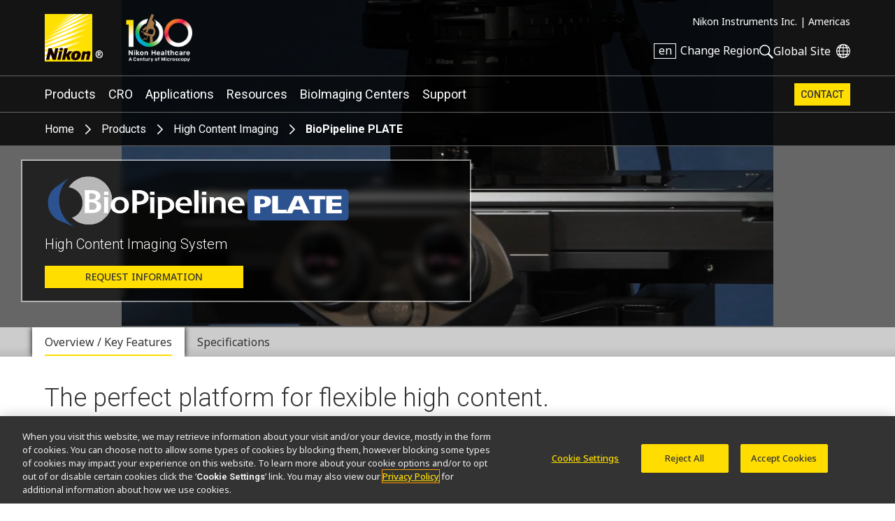

--- FILE ---
content_type: text/html; charset=UTF-8
request_url: https://www.microscope.healthcare.nikon.com/products/high-content-imaging/biopipeline-plate
body_size: 10889
content:
          <!DOCTYPE html>
<html lang="en">
  <head>
    <title>BioPipeline PLATE | High Content Imaging | Microscope Products | Nikon Instruments Inc.</title>
    <meta name="viewport" content="width=device-width, initial-scale=1.0" />
    <meta name="charset" content="utf-8" />
    <script src="/js/vue.3.5.13.min.js"></script>
    <!-- OneTrust Cookies Consent Notice start -->
                  <script src="https://cdn.cookielaw.org/scripttemplates/otSDKStub.js" data-document-language="true" type="text/javascript" charset="UTF-8" data-domain-script="165f8309-0392-4401-9aa9-b6aa63c22d70"></script>
    <!-- OneTrust Cookies Consent Notice end -->
                      <link rel="preconnect" href="https://fonts.googleapis.com">
        <link rel="preconnect" href="https://fonts.gstatic.com" crossorigin>
        <link href="https://fonts.googleapis.com/css2?family=Noto+Sans:ital,wght@0,100..900;1,100..900&family=Roboto:ital,wght@0,300;0,400;0,500;0,700;1,300;1,400;1,500;1,700&display=swap" rel="stylesheet">
        <link rel="stylesheet" href="/css/nii.css?v=147" media="screen" />
            <script
      defer
      src="/js/img-comparison-slider8.js"
    ></script>
            <script>
                        const homepages = {
              'en_AMS': 'https://www.microscope.healthcare.nikon.com/',
              'fr_AMS': 'https://www.microscope.healthcare.nikon.com/fr_AMS/',
              'pt_AMS': 'https://www.microscope.healthcare.nikon.com/pt_AMS/',
              'es_AMS': 'https://www.microscope.healthcare.nikon.com/es_AMS/',
              'en_AOM': 'https://www.microscope.healthcare.nikon.com/en_AOM/',
              'zh_CN': 'https://www.microscope.healthcare.nikon.com/zh_CN/',
              'en_EU': 'https://www.microscope.healthcare.nikon.com/en_EU/',
              'fr_EU': 'https://www.microscope.healthcare.nikon.com/fr_EU/',
              'de_EU': 'https://www.microscope.healthcare.nikon.com/de_EU/',
              'it_EU': 'https://www.microscope.healthcare.nikon.com/it_EU/',
              'pt_EU': 'https://www.microscope.healthcare.nikon.com/pt_EU/',
              'es_EU': 'https://www.microscope.healthcare.nikon.com/es_EU/',
              'ja_JP': 'https://www.microscope.healthcare.nikon.com/ja_JP/',
              'ko_KR': 'https://www.microscope.healthcare.nikon.com/ko_KR/',
            }
                        const pages = {
                  'en_AMS': 'https://www.microscope.healthcare.nikon.com/products/high-content-imaging/biopipeline-plate',
                  'ja_JP': 'https://www.microscope.healthcare.nikon.com/ja_JP/products/high-content-imaging/biopipeline-plate',
                  'zh_CN': 'https://www.microscope.healthcare.nikon.com/zh_CN/products/high-content-imaging/biopipeline-plate',
              };
      var regLangPaths = {...homepages, ...pages};    </script>
            <link rel="stylesheet" href="/css/img-comparison-slider8.css" />
    <link rel="stylesheet" href="/css/instantsearch-reset-min.css" />
    <script>
      window.geoCntry = 'US';
    </script>
    <!-- Google Tag Manager -->
    <script>(function(w,d,s,l,i){w[l]=w[l]||[];w[l].push({'gtm.start':
    new Date().getTime(),event:'gtm.js'});var f=d.getElementsByTagName(s)[0],
    j=d.createElement(s),dl=l!='dataLayer'?'&l='+l:'';j.async=true;j.src=
    'https://www.googletagmanager.com/gtm.js?id='+i+dl;f.parentNode.insertBefore(j,f);
    })(window,document,'script','dataLayer','GTM-KX7K4SK');</script>
    <!-- End Google Tag Manager -->
        <meta property="og:type" content="website" />
    <meta property="og:image" content="https://downloads.microscope.healthcare.nikon.com/ms100th/imager/productphotos/7906/BioPipeline-Plate-link2_2848d85ec06e96714f87d53a6c477efc.jpg" />
    <meta property="og:title" content="BioPipeline PLATE" />
    <meta property="og:description" content="Automated robotic handling of multiple samples for large volume imaging and analysis." />
    <meta name="description" content="Automated robotic handling of multiple samples for large volume imaging and analysis." />
  </head>
  <body class="nav-overlap section-products lang-en reg-AMS" data-reglang="en_AMS" data-path="/products/high-content-imaging/biopipeline-plate">
		<!-- Google Tag Manager (noscript) -->
		<noscript><iframe sandbox="allow-scripts" src="https://www.googletagmanager.com/ns.html?id=GTM-KX7K4SK"
		height="0" width="0" style="display:none;visibility:hidden"></iframe></noscript>
		<!-- End Google Tag Manager (noscript) -->
                    		<div id="wrapper">
      <header id="mainhead">
	<div id="mainhead-inner" ref="mainhead">
		<div id="mh-niilogo" class="niilogo">
			<a href="https://www.microscope.healthcare.nikon.com/"><img src="/images/logo.svg" width="68" height="68" alt="Nikon"/></a>
							<span>®</span>
					</div>
		<div id="mh-100logo" class="logo100">
      <a href="https://www.microscope.healthcare.nikon.com/joico-100th">Nikon Healthcare: A Century of Microscopy</a>
		</div>
		<div id="mh-gempo">
			<span>Nikon Instruments Inc.&nbsp;|</span>&nbsp;<span>Americas</span>
		</div>
		<div id="mh-utility">
			<ul>
				<li id="mh-lang" @click="popRegLang">
					<span class="lang-iso">en</span>&nbsp;<span class="lang-text">Change Region</span>
				</li>
				<li id="mh-search-button" @click.prevent="toggleSearch">
					<svg id="mh-mobile-search-icon" data-name="mh-search-icon" xmlns="http://www.w3.org/2000/svg" viewbox="0 0 129.32 129.04"><path class="cls-1" d="M14.64,14.64a50,50,0,1,0,70.71,0A50,50,0,0,0,14.64,14.64ZM78.28,78.28a40,40,0,1,1,0-56.57A40,40,0,0,1,78.28,78.28Z"/><rect class="cls-1" x="95.07" y="72.57" width="15" height="60" transform="translate(-42.49 102.57) rotate(-45)"/></svg>
				</li>
				<li id="mh-global">
						<a class="ext" target="_nc" href="https://www.nikon.com" title="Global Site"><span>Global Site</span></a>
				</li>
				<li id="mh-mobile-button" @click.prevent="toggleMobileMenu" :class="{'selected': mobileMenu == true}">
					<svg id="mh-mobile-menu-svg" data-name="mh-mobile-menu-svg" xmlns="http://www.w3.org/2000/svg" viewBox="0 0 240 190" width="24" height="19"><defs></defs><title>Artboard 1</title><rect class="cls-1" width="240" height="20"/><rect class="cls-1" y="85" width="240" height="20"/><rect class="cls-1" y="170" width="240" height="20"/></svg>

				</li>
			</ul>
		</div>
		</div>
  	<div id="dropdown-search" :class="{'open':menuOpen == 'search'}">
  <div class="inner">
    <form action="https://www.microscope.healthcare.nikon.com/search/results" id="mh-search" method="post" role="search" aria-label="Sitewide">
      <label for="q">Search keyword(s)</label>
      <input class="mh-search-field" type="search" name="q" />
      <svg id="mh-search-icon" data-name="mh-search-icon" xmlns="http://www.w3.org/2000/svg" viewBox="0 0 129.32 129.04"><path class="cls-1" d="M14.64,14.64a50,50,0,1,0,70.71,0A50,50,0,0,0,14.64,14.64ZM78.28,78.28a40,40,0,1,1,0-56.57A40,40,0,0,1,78.28,78.28Z"/><rect class="cls-1" x="95.07" y="72.57" width="15" height="60" transform="translate(-42.49 102.57) rotate(-45)"/></svg>
      <input type="hidden" name="CRAFT_CSRF_TOKEN" value="2RB5xQDtrl0Kei_K8CkJ5GZUJu_HeEO9OxtlafHOqxbFo7kZX3jFqptpL_RMuMESP00WsLFFQZQzImq4g1UphQNRMx2UuPN3jvv-VGdOrcw=">
      <input type="submit" id="mh-search-submit" />
    </form>
  </div>
</div>
		<Transition name="fade">
		<div id="reglang-box" v-if="menuOpen == 'reglang'" v-cloak>
			<div class="menu-container">
	<div class="menu-bg" @click.prevent="popRegLang"></div>
	<div class="menu-inner" @click.stop>
		<div id="mc-langs">
			<h2>Select Your Region and Language</h2>
			<p><p>Products and Promotions may differ based on your selected Region.</p></p>
			<div id="reglang-groups">
				<div id="reglang-group1">
					<div class="reglang-group">
						<h3>Americas</h3>
						<ul>
							<li @click.prevent="setSARedirect('en_AMS')" data-region="en_AMS" :class="chosenSA == 'en_AMS' ? 'current' : ''" data-reglang="en_AMS">
								<a href="https://www.microscope.healthcare.nikon.com/" id="rl-en_ams">
									<span class="lang-iso">en</span>
									English</a>
							</li>
							<li @click.prevent="setSARedirect('es_AMS')" data-region="es_AMS" :class="chosenSA == 'es_AMS' ? 'current' : ''" data-reglang="es_AMS">
								<a href="https://www.microscope.healthcare.nikon.com/es_AMS/" id="rl-es_ams">
									<span class="lang-iso">es</span>
									Español</a>
							</li>
							<li @click.prevent="setSARedirect('fr_AMS')" data-region="fr_AMS" :class="chosenSA == 'fr_AMS' ? 'current' : ''" data-reglang="fr_AMS">
								<a href="https://www.microscope.healthcare.nikon.com/fr_AMS/" id="rl-fr_ams">
									<span class="lang-iso">fr</span>
									Français</a>
							</li>
							<li @click.prevent="setSARedirect('pt_AMS')" data-region="pt_AMS" :class="chosenSA == 'pt_AMS' ? 'current' : ''" data-reglang="pt_AMS">
								<a href="https://www.microscope.healthcare.nikon.com/pt_AMS/" id="rl-pr_ams">
									<span class="lang-iso">pr</span>
									Português</a>
							</li>
						</ul>
					</div>
				</div>
				<div id="reglang-group2">
					<div class="reglang-group">
						<h3>Europe & Africa</h3>
						<ul>
							<li @click.prevent="setSARedirect('en_EU')" data-region="en_EU" :class="chosenSA == 'en_EU' ? 'current' : ''" data-reglang="en_EU">
								<a href="https://www.microscope.healthcare.nikon.com/en_EU/" id="rl-en_eu">
									<span class="lang-iso">en</span>
									English</a>
							</li>
							<li @click.prevent="setSARedirect('de_EU')" data-region="de_EU" :class="chosenSA == 'de_EU' ? 'current' : ''" data-reglang="de_EU">
								<a href="https://www.microscope.healthcare.nikon.com/de_EU/" id="rl-de_eu">
									<span class="lang-iso">de</span>
									Deutsch</a>
							</li>
							<li @click.prevent="setSARedirect('es_EU')" data-region="es_EU" :class="chosenSA == 'es_EU' ? 'current' : ''" data-reglang="es_EU">
								<a href="https://www.microscope.healthcare.nikon.com/es_EU/" id="rl-es_eu">
									<span class="lang-iso">es</span>
									Español</a>
							</li>
							<li @click.prevent="setSARedirect('fr_EU')" data-region="fr_EU" :class="chosenSA == 'fr_EU' ? 'current' : ''" data-reglang="fr_EU">
								<a href="https://www.microscope.healthcare.nikon.com/fr_EU/" id="rl-fr_eu">
									<span class="lang-iso">fr</span>
									Français</a>
							</li>
							<li @click.prevent="setSARedirect('it_EU')" data-region="it_EU" :class="chosenSA == 'it_EU' ? 'current' : ''" data-reglang="it_EU">
								<a href="https://www.microscope.healthcare.nikon.com/it_EU/" id="rl-it_eu">
									<span class="lang-iso">it</span>
									Italiano</a>
							</li>
							<li @click.prevent="setSARedirect('pt_EU')" data-region="pt_EU" :class="chosenSA == 'pt_EU' ? 'current' : ''" data-reglang="pr_EU">
								<a href="https://www.microscope.healthcare.nikon.com/pt_EU/" id="rl-pr_eu">
									<span class="lang-iso">pr</span>
									Português</a>
							</li>
						</ul>
					</div>
				</div>
				<div id="reglang-group3">
					<div class="reglang-group">
						<h3>Japan</h3>
						<ul>
							<li @click.prevent="setSARedirect('ja_JP')" data-region="ja_JP" :class="chosenSA == 'ja_JP' ? 'current' : ''" data-reglang="ja_JP">
								<a href="https://www.microscope.healthcare.nikon.com/ja_JP/" id="rl-ja_jp">
									<span class="lang-iso">ja</span>
									日本語</a>
							</li>
						</ul>
					</div>
					<div class="reglang-group">
						<h3>Korea</h3>
						<ul>
							<li @click.prevent="setSARedirect('ko_KR')" data-region="ko_KR" :class="chosenSA == 'ko_KR' ? 'current' : ''" data-reglang="ko_KR">
								<a href="https://www.microscope.healthcare.nikon.com/ko_KR/" id="rl-ko_kr">
									<span class="lang-iso">ko</span>
									한글</a>
							</li>
						</ul>
					</div>
					<div class="reglang-group">
						<h3>Chinese Mainland</h3>
						<ul>
							<li @click.prevent="setSARedirect('zh_CN')" data-region="zh_CN" :class="chosenSA == 'zh_CN' ? 'current' : ''" data-reglang="zh_CN">
								<a href="https://www.microscope.healthcare.nikon.com/zh_CN/" id="rl-zh_cn">
									<span class="lang-iso">zh</span>
									简体中文</a>
							</li>
						</ul>
					</div>
					<div class="reglang-group">
						<h3>Asia, Oceania & Middle East</h3>
						<ul>
							<li @click.prevent="setSARedirect('en_AOM')" data-region="en_AOM" :class="chosenSA == 'en_AOM' ? 'current' : ''" data-reglang="en_AOM">
								<a href="https://www.microscope.healthcare.nikon.com/en_AOM/" id="rl-en_aom">
									<span class="lang-iso">en</span>
									English</a>
							</li>
						</ul>
					</div>
				</div>
			</div>
		</div>
	</div>
</div>
		</div>
		</Transition>
		<p id="to-top" :class="{'visible':showToTop}"><a href="#mainhead"><span class="u-visually-hidden">Return to the top of the page</span></a></p>
	</header>
  	<nav id="mainnav" class="main-menu-new" role="navigation" aria-label="Main">
  <ul class="subs testing":class="[{'visible': mobileMenu == true},'level'+menuLevel]">
    <li id="mm-products" :class="[menuOpen == 'products' ? 'selected' : '']" class="subs"><a @click.stop.prevent="toggleMenu('products')" href="https://www.microscope.healthcare.nikon.com/products">Products</a></li>
        <li id="mm-cro" :class="[menuOpen == 'cro' ? 'selected' : '']" class="subs"><a @click.stop.prevent="toggleMenu('cro')" href="https://www.microscope.healthcare.nikon.com/nikon-bioimaging-labs">CRO</a></li>
        <li id="mm-applications" :class="[menuOpen == 'applications' ? 'selected' : '']" class="subs"><a @click.stop.prevent="toggleMenu('applications')" href="https://www.microscope.healthcare.nikon.com/applications">Applications</a></li>
    <li id="mm-resources" :class="[menuOpen == 'resources' ? 'selected' : '']" class="subs"><a @click.stop.prevent="toggleMenu('resources')"href="https://www.microscope.healthcare.nikon.com/resources">Resources</a></li>
    <li id="mm-centers"><a href="https://www.microscope.healthcare.nikon.com/bioimaging-centers">BioImaging Centers</a></li>
            <li id="mm-service" :class="[menuOpen == 'support' ? 'selected' : '']"><a @click.stop.prevent="toggleMenu('support')"href="https://www.microscope.healthcare.nikon.com/support">Support</a></li>                  <li id="mm-contact"><a href="https://www.microscope.healthcare.nikon.com/contact">Contact</a></li>
  </ul>
  <div id="dropdown-products" :class="[menuOpen == 'products' ? 'open' : '']" class="submenu">
        <div class="inner">
        <h2><a href="https://www.microscope.healthcare.nikon.com/products">Microscope Products</a></h2>
    <div class="submenu-list" id="dp-col1">
     <h3 @click.prevent="toggleSubs('light-microscopes')" class="showmore">Light Microscopes</h3>
      <ul :class="{'open':toggledSub == 'light-microscopes'}">
                <li><a href="https://www.microscope.healthcare.nikon.com/products/inverted-microscopes">Inverted Microscopes</a></li>
                <li><a href="https://www.microscope.healthcare.nikon.com/products/upright-microscopes">Upright Microscopes</a></li>
                <li><a href="https://www.microscope.healthcare.nikon.com/products/polarizing-microscopes">Polarizing Microscopes</a></li>
                <li><a href="https://www.microscope.healthcare.nikon.com/products/stereomicroscopes-macroscopes">Stereo Microscopes</a></li>
              </ul>
    </div>
    <div class="submenu-list" id="dp-col2">
      <h3 @click.prevent="toggleSubs('advanced-imaging')" class="showmore">Advanced Imaging Systems</h3>
      <ul :class="{'open':toggledSub == 'advanced-imaging'}">
                <li><a href="https://www.microscope.healthcare.nikon.com/products/confocal-microscopes">Confocal and Multiphoton Microscopes</a></li>
                <li><a href="https://www.microscope.healthcare.nikon.com/products/super-resolution-microscopes">Super-Resolution Microscopes</a></li>
                <li><a href="https://www.microscope.healthcare.nikon.com/products/cell-screening">Cell Screening</a></li>
                <li><a href="https://www.microscope.healthcare.nikon.com/products/high-content-imaging">High Content Imaging</a></li>
                <li><a href="https://www.microscope.healthcare.nikon.com/products/slide-scanning">Slide Scanning</a></li>
                <li><a href="https://www.microscope.healthcare.nikon.com/products/photostimulation-tirf">Photostimulation &amp; TIRF</a></li>
              </ul>
    </div>
    <div class="submenu-list" id="dp-col3">
            <h3><a href="https://www.microscope.healthcare.nikon.com/products/digital-microscopes">Digital Microscopes</a></h3>
            <h3><a href="https://www.microscope.healthcare.nikon.com/products/software">Software</a></h3>
            <h3><a href="https://www.microscope.healthcare.nikon.com/products/cameras">Cameras</a></h3>
            <h3><a href="https://www.microscope.healthcare.nikon.com/products/optics">Optics</a></h3>
            <h3><a href="https://www.microscope.healthcare.nikon.com/products/accessories">Accessories</a></h3>
            <h3><a href="https://www.microscope.healthcare.nikon.com/products/oem">OEM</a></h3>
                        <p class="dropdown-products-discontinued"><a href="https://www.microscope.healthcare.nikon.com/support/discontinued-products">Discontinued Products</a></p>
          </div>
  </div>
</div>
  <div id="dropdown-cro" :class="[menuOpen == 'cro' ? 'open' : '']" class="submenu">
  <div class="inner">
        <h2>Nikon BioImaging Labs</h2>
    <p>Nikon BioImaging Labs provide contract research services for microscope-based imaging and analysis to the biotech, pharma, and larger research communities. Each lab's full-service capabilities include access to cutting-edge microscopy instrumentation and software, but also the services of expert biologists and microscopists, who are available to provide quality cell culture, sample preparation, data acquisition, and data analysis services.</p>
        <div class="dropdown-cro-list">
                                                        <div class="feature">
  <a href="https://www.microscope.healthcare.nikon.com/bioimaging-centers/nikon-bioimaging-labs/boston-usa">
          
        <figure class="img-block" data-aspect="2" style=" ">
        <picture>
    <source srcset="https://downloads.microscope.healthcare.nikon.com/ms100th/imager/mastheads/NBILs/331144/NBIL-Masthead_ec9375415760d6c3443467c3e5954e1f.jpg 800w, https://downloads.microscope.healthcare.nikon.com/ms100th/imager/mastheads/NBILs/331144/NBIL-Masthead_83bb1c025a654958e2304e1a93a185aa.jpg 400w" />
  <img loading="lazy" width ="" />
</picture>
          </figure>
        <h3>United States</h3>
      </a>
</div>                                                        <div class="feature">
  <a href="https://www.microscope.healthcare.nikon.com/bioimaging-centers/nikon-bioimaging-labs/europe">
          
        <figure class="img-block" data-aspect="3" style=" ">
        <picture>
    <source srcset="https://downloads.microscope.healthcare.nikon.com/ms100th/imager/mastheads/NBILs/331139/NBIL-expertise-masthead_ec9375415760d6c3443467c3e5954e1f.jpg 800w, https://downloads.microscope.healthcare.nikon.com/ms100th/imager/mastheads/NBILs/331139/NBIL-expertise-masthead_83bb1c025a654958e2304e1a93a185aa.jpg 400w" />
  <img loading="lazy" width ="" />
</picture>
          </figure>
        <h3>Europe</h3>
      </a>
</div>                                                        <div class="feature">
  <a href="https://www.microscope.healthcare.nikon.com/bioimaging-centers/nikon-bioimaging-labs/shonan-ja">
          
        <figure class="img-block" data-aspect="2.5" style=" ">
        <picture>
    <source srcset="https://downloads.microscope.healthcare.nikon.com/ms100th/imager/mastheads/224982/nbil-japan-masthead_ec9375415760d6c3443467c3e5954e1f.jpg 800w, https://downloads.microscope.healthcare.nikon.com/ms100th/imager/mastheads/224982/nbil-japan-masthead_83bb1c025a654958e2304e1a93a185aa.jpg 400w" />
  <img loading="lazy" width ="" />
</picture>
          </figure>
        <h3>Japan</h3>
      </a>
</div>        </div>
  </div>
</div>  <div id="dropdown-applications" :class="[menuOpen == 'applications' ? 'open' : '']" class="submenu">
  <div class="inner">
    <h2><a href="https://www.microscope.healthcare.nikon.com/applications">Imaging Applications</a></h2>
                                              <div class="submenu-list" id="da-col1">
              <h3><a href="https://www.microscope.healthcare.nikon.com/applications/life-sciences" >Life Sciences</a></h3>
                <ul>
                    <li><a href="https://www.microscope.healthcare.nikon.com/applications/life-sciences/deep-learning-in-microscopy">Deep Learning in Microscopy</a></li>
                    <li><a href="https://www.microscope.healthcare.nikon.com/applications/life-sciences/drug-discovery">Drug Discovery</a></li>
                    <li><a href="https://www.microscope.healthcare.nikon.com/applications/life-sciences/electrophysiology">Electrophysiology</a></li>
                    <li><a href="https://www.microscope.healthcare.nikon.com/applications/life-sciences/high-throughput-imaging">High Throughput Imaging</a></li>
                    <li><a href="https://www.microscope.healthcare.nikon.com/applications/life-sciences/live-cell-imaging">Live Cell Imaging</a></li>
                    <li><a href="https://www.microscope.healthcare.nikon.com/applications/life-sciences/microinjection">Microinjection</a></li>
                    <li><a href="https://www.microscope.healthcare.nikon.com/applications/life-sciences/nano-scale-imaging">Nano-Scale Imaging</a></li>
                    <li><a href="https://www.microscope.healthcare.nikon.com/applications/life-sciences/organoid-and-organ-chip-imaging">Organoid and Organ-on-a-chip Imaging</a></li>
                    <li><a href="https://www.microscope.healthcare.nikon.com/applications/life-sciences/regenerative-medicine">Regenerative Medicine</a></li>
                    <li><a href="https://www.microscope.healthcare.nikon.com/applications/life-sciences/tissue-culture">Tissue Culture</a></li>
                    <li><a href="https://www.microscope.healthcare.nikon.com/applications/life-sciences/whole-organism-and-tissue-imaging">Whole Organism and Tissue Imaging</a></li>
                  </ul>
                                                                </div>
      <div class="submenu-list" id="da-col2">
              <h3><a href="https://www.microscope.healthcare.nikon.com/applications/clinical-research" >Clinical Research</a></h3>
                <ul>
                    <li><a href="https://www.microscope.healthcare.nikon.com/applications/clinical-research/assisted-reproductive-technology-art">Assisted Reproductive Technology (ART)</a></li>
                    <li><a href="https://www.microscope.healthcare.nikon.com/applications/clinical-research/gout-testing">Gout Testing</a></li>
                    <li><a href="https://www.microscope.healthcare.nikon.com/applications/clinical-research/imaging-fixed-slides">Imaging Fixed Slides</a></li>
                    <li><a href="https://www.microscope.healthcare.nikon.com/applications/clinical-research/slide-scanning">Slide Scanning</a></li>
                  </ul>
                                                          <h3><a href="https://www.microscope.healthcare.nikon.com/applications/microscopes-for-education" >Education</a></h3>
                                                                                                                <h3><a href="https://www.microscope.healthcare.nikon.com/products/oem" >OEM</a></h3>
                          </div>
  </div>
</div>
  <div id="dropdown-resources" :class="[menuOpen == 'resources' ? 'open' : '']" class="submenu">
  <div class="inner">
        <h2><a href="https://www.microscope.healthcare.nikon.com/resources">Resources</a></h2>
     <div class="submenu-list" id="dp-col1">
      <h3>Featured Resources</h3>
      <ul class="li8">
                                                      <li><a href="https://www.microscope.healthcare.nikon.com/pubscope"><h4>PubScope</h4><p><p>Search and filter over 125,000 Open Access Articles that utilize Nikon products and supported third party systems.</p></p></a></li>
                                                    <li><a href="https://www.microscope.healthcare.nikon.com/microtools/resolution-calculator/"><h4>Resolution Calculator</h4><p><p>Input appropriate parameters to calculate important performance specifications such as resolution, depth of field, sampling rate, confocality, and more.</p></p></a></li>
                                                    <li><a href="https://www.nisoftware.net/"><h4>Software/Firmware Downloads</h4><p><p>Download software and firmware programs for Nikon microscope products.</p></p></a></li>
                                                      <li><a href="https://www.microscope.healthcare.nikon.com/resources/online-guides"><h4>Online Guides</h4><p><p>Step-by-step guides for aligning and operating select Nikon microscopes.</p></p></a></li>
                                                    <li><a href="https://www.microscopyu.com"><h4>MicroscopyU</h4><p><p>Nikon's MicroscopyU is a top source for educational information about optical microscopy.</p></p></a></li>
                                                      <li><a href="https://www.microscope.healthcare.nikon.com/resources/e-learning"><h4>Customer e-Learning</h4><p><p>Free interactive microscopy e-Learning courses, including product-specific courses.</p></p></a></li>
                                                      <li><a href="https://www.microscope.healthcare.nikon.com/products/optics/selector"><h4>Objective Selector</h4><p><p>Find the right Nikon objective to fit your workflow.</p></p></a></li>
                                                      <li><a href="https://www.microscope.healthcare.nikon.com/resources/glossary"><h4>Glossary of Microscopy Terms</h4><p><p>A comprehensive resource for understanding modern microscopy techniques and technologies.</p></p></a></li>
              </ul>
    </div>
    <div class="submenu-list" id="dp-col2">
      <h3><a href="https://www.microscope.healthcare.nikon.com/resources#resources-search">Browse Resources</a></h3>
    </div>
  </div>
</div>
  <div id="dropdown-support" :class="[menuOpen == 'support' ? 'open' : '']" class="submenu">
  <div class="inner">
    <h2><a href="https://www.microscope.healthcare.nikon.com/support">Support</a></h2>
    <div class="ds-links">
      <ul>
        <li><a href="https://www.microscope.healthcare.nikon.com/support#where-to-service">Service Center Locator</a></li>
            <li><a href="https://www.microscope.healthcare.nikon.com/support/service-organization">Service Organization</a></li>
            <li><a href="https://www.microscope.healthcare.nikon.com/support/service-after-the-sale">Service After the Sale</a></li>
            <li><a href="https://www.microscope.healthcare.nikon.com/support/service-agreements">Service Agreements</a></li>
            <li><a href="https://www.microscope.healthcare.nikon.com/support/warranty">Limited Warranty</a></li>
            <li><a href="https://www.microscope.healthcare.nikon.com/support/service-advisories">Service Advisories</a></li>
        				<li><a href="https://www.software-dl.microscope.healthcare.nikon.com/vuln/index.html" class="ext">Software Vulnerability Information</a></li>
                        <li><a href="https://www.microscope.healthcare.nikon.com/support/discontinued-products">Discontinued Products</a></li>
              </ul>
    </div>
  </div>
</div>
  <div id="dropdown-about"  :class="[menuOpen == 'about' ? 'open' : '']" class="submenu">
  <div class="inner">
      <h2><a href="https://www.microscope.healthcare.nikon.com/about">About Us</a></h2>
            <div class="da-links">
        <ul>
                                          <li><a href="https://www.microscope.healthcare.nikon.com/about/news">News</a></li>                                                                                                                                                                                                                <li><a href="https://www.microscope.healthcare.nikon.com/about#profile">Company Profile</a></li>
                                                                                                                                                                            <li><a href="https://www.microscope.healthcare.nikon.com/about/careers">Careers</a></li>
                                                                                                                                              <li><a href="https://www.microscope.healthcare.nikon.com/about#responsibility">Sustainability</a></li>
                                                                                                                                    </ul>
      </div>
  </div>
</div>
</nav>
       <div id="head-crumb" class="breadcrumb">  <ul>
  <li><a href="https://www.microscope.healthcare.nikon.com/">Home</a></li>
  <li><a href="https://www.microscope.healthcare.nikon.com/products">Products</a></li>
      <li><a href="https://www.microscope.healthcare.nikon.com/products/high-content-imaging">High Content Imaging</a></li>
    <li>BioPipeline PLATE</li>
</ul>
</div>
      <div id="product-page-new" class=""  role="main" >
                                  <header id="product-header" class=" masthead">
          <div class="masthead-wrap" style="aspect-ratio: 1280/640;">
      <iframe src="//players.brightcove.net/6001673584001/xwrLlIyiS_default/index.html?videoId=6073036809001&autoplay&loop&muted&playsinline&controls=false"
       frameborder="0"
       autoplay
       muted
       loop
       scrolling="no"
       playsinline
       width="100%"
       height="100%"
       allow="encrypted-media"
       ></iframe>
    </div>
              <div class="product-name  ">
    <hgroup>
            <h1><span class="text-title">BioPipeline PLATE</span><img class="product-logo" src="https://www.microscope.healthcare.nikon.com/images/product-logos/BioPipeline-Plate-logo-white-text.png" width="1688" height="304" alt="" /></h1>
            <h2>High Content Imaging System</h2>    </hgroup>
        <div class=" raq">
  <a href="https://www.microscope.healthcare.nikon.com/contact/product-info/7905">Request Information</a>
</div>
    
      </div>
</header>
  <nav class="product-nav tab-nav" :class="{open:dropTabNav}" @click="toggleMenu('dropTabNav')">
  <ul>
        <li :class="[currentTab == 'overview' ? 'current' : '']" ><a @click.prevent="productTab('overview','https://www.microscope.healthcare.nikon.com/products/high-content-imaging/biopipeline-plate','overview')" href="https://www.microscope.healthcare.nikon.com/products/high-content-imaging/biopipeline-plate"><span>Overview / Key Features</span></a></li>
                    <li  :class="[currentTab == 'specifications' ? 'current' : '']"><a @click.prevent="productTab('specifications','https://www.microscope.healthcare.nikon.com/products/high-content-imaging/biopipeline-plate/specifications','specifications')" href="https://www.microscope.healthcare.nikon.com/products/high-content-imaging/biopipeline-plate/specifications"><span>Specifications</span></a></li>
            </ul>
</nav>  <div id="tab-content" class="product-biopipeline-plate">
    <section class="product-body" id="overview">
                                
<div id="products-intro" class="intro ">
  <h2>The perfect platform for flexible high content.</h2>    <div class="intro-content">
        <p>We chose our inverted microscope platform for high content imaging because it was the most flexible:  the largest selection of objective lenses, detectors, modalities and applications available to apply to high content acquisition and analysis.</p>
<p>With confocal modalities, 3-dimensional high content at the highest resolution can be acquired.  And with space for 44 well plates, automated runs without user attention are possible.</p>
  </div>
        <div class="intro-main-image">
                    
        <figure class="img-block" data-aspect="1.3240027991603" style=" ">
          <picture>
    <source srcset="https://downloads.microscope.healthcare.nikon.com/ms100th/imager/productphotos/7906/BioPipeline-Plate-link2_20c1ad2fb3e82075627c86561425a107.png 1892w, https://downloads.microscope.healthcare.nikon.com/ms100th/imager/productphotos/7906/BioPipeline-Plate-link2_a2e28274ea133d108e56a8773e54e42f.png 1600w, https://downloads.microscope.healthcare.nikon.com/ms100th/imager/productphotos/7906/BioPipeline-Plate-link2_17389e33549c5f5bf754566f015bda8d.png 1200w, https://downloads.microscope.healthcare.nikon.com/ms100th/imager/productphotos/7906/BioPipeline-Plate-link2_c3f823d352dd4d9e74fcd34d16cef1e8.png 800w, https://downloads.microscope.healthcare.nikon.com/ms100th/imager/productphotos/7906/BioPipeline-Plate-link2_649cbc410720cca06700f496175f34fd.png 600w, https://downloads.microscope.healthcare.nikon.com/ms100th/imager/productphotos/7906/BioPipeline-Plate-link2_1ea0227b2b5e8718ea71655c6fd883d0.png 400w" />
  <img loading="lazy" width ="" />
</picture>
          </figure>
              </div>
      
  
    <div class="lit-webinar-bar">
    <div class="lit-segment">
      <h3>Brochure</h3>
                                                              <p class=" brochure-download"><a class="li-download pardotTrackClick" href="https://downloads.microscope.healthcare.nikon.com/phase7/literature/Brochures/BioPipeline-Plate-Brochure.pdf" download title="brochure: BioPipeline Plate Brochure">Download <strong>BioPipeline Plate Brochure</strong> (3.22MB)</a></p>
        </div>
  </div>
  </div>                                            <section class="product-key-features">

            <h2 class="prodsubhead">Key Features</h2>
                                    <div class="product-feature key-feature content-left" id="pkf-bio-pipeline-plate-plate-robotics">
                      <div class="product-feature-content">
        <h3>Plate Robotics</h3>
                          
        <p>BioPipeline PLATE includes a 44-plate capacity hotel with two 22 plate carriers, allowing the automated loading and unloading of plates to the imaging platform, and automated imaging to be performed.</p>
<p>Smart features such as plate barcode reading allow users to reference and track their data.</p>
      </div>
                    
      <div class="product-media img-1">
                                                                                          
        <figure class="img-block" data-aspect="1.6659505907626" style=" ">
          <picture>
    <source srcset="https://downloads.microscope.healthcare.nikon.com/ms100th/imager/keyfeatures/BioPipeline/BioPipeline-Plate/7934/BioPipeline-Plate-well-plates_20c1ad2fb3e82075627c86561425a107.png 1551w, https://downloads.microscope.healthcare.nikon.com/ms100th/imager/keyfeatures/BioPipeline/BioPipeline-Plate/7934/BioPipeline-Plate-well-plates_17389e33549c5f5bf754566f015bda8d.png 1200w, https://downloads.microscope.healthcare.nikon.com/ms100th/imager/keyfeatures/BioPipeline/BioPipeline-Plate/7934/BioPipeline-Plate-well-plates_c3f823d352dd4d9e74fcd34d16cef1e8.png 800w, https://downloads.microscope.healthcare.nikon.com/ms100th/imager/keyfeatures/BioPipeline/BioPipeline-Plate/7934/BioPipeline-Plate-well-plates_649cbc410720cca06700f496175f34fd.png 600w, https://downloads.microscope.healthcare.nikon.com/ms100th/imager/keyfeatures/BioPipeline/BioPipeline-Plate/7934/BioPipeline-Plate-well-plates_1ea0227b2b5e8718ea71655c6fd883d0.png 400w" />
  <img loading="lazy" width ="" />
</picture>
          </figure>
                          </div>
              </div>
                                      <div class="product-feature key-feature content-left" id="pkf-biopipeline-plate-automated-imaging-on-a-schedule">
                      <div class="product-feature-content">
        <h3>Automated imaging on a schedule</h3>
                          
        <figure><img width="220" src="https://www.microscope.healthcare.nikon.com/images/key-features/BioPipeline/NIS-HC-Scheduler.svg" alt="" /></figure>
<p>The NIS-Elements Scheduler allows users to maintain their individual plates and schedule open times on the imaging system to run them.<br /><br />Always running, the scheduler shows an overview of all plates and their owners.<br /><br />The Scheduler automatically loads plates at imaging time and executes the experiment defined by the user. When complete, the plate is returned to the incubator.</p>
      </div>
                    
      <div class="product-media img-1">
                                                                                          
    <figure class="img-block video-block" data-aspect="1.0297872340426" style="max-width:640px; ">
              <div class="video-wrap v-local" style="aspect-ratio:968/940">
    <video autoplay loop playsinline muted width="968" height="940">
      <source src="https://www.microscope.healthcare.nikon.com/videos/BioPipeline-Monitor-with-Scheduler-video.mp4" />
    </video>
  </div>
            </figure>
                        </div>
              </div>
                                    <div class="product-feature key-feature content-center" id="pkf-biopipeline-live-increase-analytical-throughput-without-compromising-image-resolution">
                      <div class="product-feature-content">
        <h3>Increase analytical throughput without compromising image resolution</h3>
                          
        <p>The combination of a high-speed resonant scanner and large field of view forms an ideal platform for high-resolution screening assays. It dramatically reduces the time needed to analyze multiple samples and conditions.</p>
      </div>
                    
      <div class="product-media img-2">
                                                                                            
        <figure class="img-block" data-aspect="2.1375" style=" ">
          <picture>
    <source srcset="https://downloads.microscope.healthcare.nikon.com/ms100th/imager/keyfeatures/BioPipeline/BioPipeline-Live/93443/BPL-Live-FOV_resolution_1b_20c1ad2fb3e82075627c86561425a107.png 855w, https://downloads.microscope.healthcare.nikon.com/ms100th/imager/keyfeatures/BioPipeline/BioPipeline-Live/93443/BPL-Live-FOV_resolution_1b_c3f823d352dd4d9e74fcd34d16cef1e8.png 800w, https://downloads.microscope.healthcare.nikon.com/ms100th/imager/keyfeatures/BioPipeline/BioPipeline-Live/93443/BPL-Live-FOV_resolution_1b_649cbc410720cca06700f496175f34fd.png 600w, https://downloads.microscope.healthcare.nikon.com/ms100th/imager/keyfeatures/BioPipeline/BioPipeline-Live/93443/BPL-Live-FOV_resolution_1b_1ea0227b2b5e8718ea71655c6fd883d0.png 400w" />
  <img loading="lazy" width ="" />
</picture>
      <figcaption><p>Left: A well in the 96-well plate is selected<br />Right: The large FOV enables acquisition of entire wells (with a 4X objective)</p></figcaption>    </figure>
                                                  
        <figure class="img-block" data-aspect="2.1375" style=" ">
          <picture>
    <source srcset="https://downloads.microscope.healthcare.nikon.com/ms100th/imager/keyfeatures/BioPipeline/BioPipeline-Live/93444/BPL-Live-FOV_resolution_2_20c1ad2fb3e82075627c86561425a107.png 855w, https://downloads.microscope.healthcare.nikon.com/ms100th/imager/keyfeatures/BioPipeline/BioPipeline-Live/93444/BPL-Live-FOV_resolution_2_c3f823d352dd4d9e74fcd34d16cef1e8.png 800w, https://downloads.microscope.healthcare.nikon.com/ms100th/imager/keyfeatures/BioPipeline/BioPipeline-Live/93444/BPL-Live-FOV_resolution_2_649cbc410720cca06700f496175f34fd.png 600w, https://downloads.microscope.healthcare.nikon.com/ms100th/imager/keyfeatures/BioPipeline/BioPipeline-Live/93444/BPL-Live-FOV_resolution_2_1ea0227b2b5e8718ea71655c6fd883d0.png 400w" />
  <img loading="lazy" width ="" />
</picture>
      <figcaption><p>Large FOV enables measurement of larger areas and high-throughput analysis</p></figcaption>    </figure>
                          </div>
              </div>
                                    <div class="product-feature key-feature content-center" id="pkf-bio-pipeline-plate-analysis-toolbox">
                      <div class="product-feature-content">
        <h3>Analysis Toolbox</h3>
                          
        <p>Image analysis either during or post-acquisition is an essential tool for high content imaging. NIS-Elements includes several analysis tools as well as capabilities for user-defined custom assays that can be applied to images.</p>
<p>Analysis results can be used as well to direct the course of experiments in real-time.</p>
      </div>
                    
      <div class="product-media img-3">
                                                                                            
    <figure class="img-block comparison-block" data-aspect="1" style=" ">
      <img-comparison-slider>
  <figure slot="first" class="before">
    <img src="https://www.microscope.healthcare.nikon.com/images/comparisons/cell-scoring-plain.jpg" width="100%" />
      </figure>
  <figure  slot="second" class="after">
    <img src="https://www.microscope.healthcare.nikon.com/images/comparison-overlays/cell-scoring-overlay.jpg"  width="100%" />
      </figure>
  <svg slot="handle" xmlns="http://www.w3.org/2000/svg" width="100" viewBox="-8 -3 16 6">
    <path d="M -5 -2 L -7 0 L -5 2 M -5 -2 L -5 2 M 5 -2 L 7 0 L 5 2 M 5 -2 L 5 2" stroke-width="0" fill="#000"></path>
  </svg>
</img-comparison-slider>      <figcaption><p>Cell labeling tool detects and counts number of cells labeled with colors, or combination of colors. It also provides the intensities iosof the multiple labelsper cell.</p></figcaption>    </figure>
                                                
    <figure class="img-block comparison-block" data-aspect="1" style=" ">
      <img-comparison-slider>
  <figure slot="first" class="before">
    <img src="https://www.microscope.healthcare.nikon.com/images/comparisons/count-spots-raw.jpg" width="100%" />
      </figure>
  <figure  slot="second" class="after">
    <img src="https://www.microscope.healthcare.nikon.com/images/comparison-overlays/count-spots-overlay.jpg"  width="100%" />
      </figure>
  <svg slot="handle" xmlns="http://www.w3.org/2000/svg" width="100" viewBox="-8 -3 16 6">
    <path d="M -5 -2 L -7 0 L -5 2 M -5 -2 L -5 2 M 5 -2 L 7 0 L 5 2 M 5 -2 L 5 2" stroke-width="0" fill="#000"></path>
  </svg>
</img-comparison-slider>      <figcaption><p>Spot counting tool detects and counts granularity in cells, creating boundaries between cells and reporting number of granules per cell.</p></figcaption>    </figure>
                                                
    <figure class="img-block comparison-block" data-aspect="1" style=" ">
      <img-comparison-slider>
  <figure slot="first" class="before">
    <img src="https://www.microscope.healthcare.nikon.com/images/comparisons/cell-count-plain.jpg" width="100%" />
      </figure>
  <figure  slot="second" class="after">
    <img src="https://www.microscope.healthcare.nikon.com/images/comparison-overlays/cell-count-with-overlay.jpg"  width="100%" />
      </figure>
  <svg slot="handle" xmlns="http://www.w3.org/2000/svg" width="100" viewBox="-8 -3 16 6">
    <path d="M -5 -2 L -7 0 L -5 2 M -5 -2 L -5 2 M 5 -2 L 7 0 L 5 2 M 5 -2 L 5 2" stroke-width="0" fill="#000"></path>
  </svg>
</img-comparison-slider>      <figcaption><p>Cell counting tool utilizes low magnification and large FOV to count objects. This provides accurate and repeatable count information that can be applied across multiple plates.</p></figcaption>    </figure>
                        </div>
              </div>
                                      <div class="product-feature key-feature content-left" id="pkf-bio-pipeline-plate-optional-storage">
                      <div class="product-feature-content">
        <h3>Optional Storage</h3>
                          
        <p>High content imaging can mean large storage requirements. Having <strong>over 30x</strong> the storage capacity of a typical high-end imaging workstation, with expandability for more, the optional <strong>BioPipeline Server</strong> with direct dedicated 10GbE network connection allows for more uninterrupted imaging and offline processing and analysis.</p>
<p>BioPipeline’s data transfer rates from the imaging workstation to the dedicated server exceed most traditional networks by 10-100x by using dedicated 10 GbE connections.</p>
      </div>
                    
      <div class="product-media img-1">
                                                                                          
        <figure class="img-block" data-aspect="0.9814612868048" style=" ">
          <picture>
    <source srcset="https://downloads.microscope.healthcare.nikon.com/ms100th/imager/keyfeatures/BioPipeline/BioPipeline-Slide/7974/biopipeline-live-storage_20c1ad2fb3e82075627c86561425a107.png 1800w, https://downloads.microscope.healthcare.nikon.com/ms100th/imager/keyfeatures/BioPipeline/BioPipeline-Slide/7974/biopipeline-live-storage_a2e28274ea133d108e56a8773e54e42f.png 1600w, https://downloads.microscope.healthcare.nikon.com/ms100th/imager/keyfeatures/BioPipeline/BioPipeline-Slide/7974/biopipeline-live-storage_17389e33549c5f5bf754566f015bda8d.png 1200w, https://downloads.microscope.healthcare.nikon.com/ms100th/imager/keyfeatures/BioPipeline/BioPipeline-Slide/7974/biopipeline-live-storage_c3f823d352dd4d9e74fcd34d16cef1e8.png 800w, https://downloads.microscope.healthcare.nikon.com/ms100th/imager/keyfeatures/BioPipeline/BioPipeline-Slide/7974/biopipeline-live-storage_649cbc410720cca06700f496175f34fd.png 600w, https://downloads.microscope.healthcare.nikon.com/ms100th/imager/keyfeatures/BioPipeline/BioPipeline-Slide/7974/biopipeline-live-storage_1ea0227b2b5e8718ea71655c6fd883d0.png 400w" />
  <img loading="lazy" width ="" />
</picture>
          </figure>
                          </div>
              </div>
                    </section>
          </section>
  </div>
        <section id="product-footer">
  <div id="pf-contact">
                                                    <div id="pf-contact-quote"><a href="https://www.microscope.healthcare.nikon.com/contact/product-info/7905"><h3>Request Information</h3></a></div>
                <div id="pf-contact-service"><a href="https://www.microscope.healthcare.nikon.com/contact/service/7905"><h3>Get Hardware/Software Support</h3></a></div>
            <div id="pf-contact-app-support"><a href="https://www.microscope.healthcare.nikon.com/contact/application/7905"><h3>Get Application Support</h3></a></div>
      </div>

  <div id="pf-more">
                                                                        <div id="pf-brochure">
      <h2>Product Brochure</h2>
                          <a class="li-download pardotTrackClick" href="https://downloads.microscope.healthcare.nikon.com/phase7/literature/Brochures/BioPipeline-Plate-Brochure.pdf" download title="brochure: BioPipeline Plate Brochure"><img src="https://downloads.microscope.healthcare.nikon.com/ms100th/imager/coverimages/Brochures/7954/BioPipeline-Plate-Brochure-Cover_fe946094505c5f01a0b5083539bc4223.jpg" srcset="https://downloads.microscope.healthcare.nikon.com/ms100th/imager/coverimages/Brochures/7954/BioPipeline-Plate-Brochure-Cover_fe946094505c5f01a0b5083539bc4223.jpg 1x, https://downloads.microscope.healthcare.nikon.com/ms100th/imager/coverimages/Brochures/7954/BioPipeline-Plate-Brochure-Cover_43f947baf113c6c2c4e3bc8b82f7d18e.jpg 2x" width="200" width="200" /></a>
      <p class="button brochure-download"><a class="li-download pardotTrackClick" title="brochure: BioPipeline Plate Brochure" href="https://downloads.microscope.healthcare.nikon.com/phase7/literature/Brochures/BioPipeline-Plate-Brochure.pdf" download>Download <span class="file-size">3.22MB</span></a></p>
    </div>
          
  
    <div id="relcategory">
    <h2><a href="https://www.microscope.healthcare.nikon.com/products/high-content-imaging">High Content Imaging</a></h2>
    <ul>
                                                                                                                                                                                    <li><a href="https://www.microscope.healthcare.nikon.com/products/high-content-imaging/biopipeline-live">BioPipeline LIVE</a></li>
                            <li>BioPipeline PLATE</li>
                            <li><a href="https://www.microscope.healthcare.nikon.com/products/high-content-imaging/biopipeline-slide">BioPipeline SLIDE</a></li>
                            <li><a href="https://www.microscope.healthcare.nikon.com/products/digital-microscopes/eclipse-ji">ECLIPSE Ji</a></li>
                  </ul>
    </div>
        <div id="relproducts">
    <h2>Related Products</h2>
    <ul>
          <li>
        <a href="https://www.microscope.healthcare.nikon.com/products/software/nis-elements">
        

<figure class="product-thumb">
  <picture>
    <source srcset="https://downloads.microscope.healthcare.nikon.com/ms100th/imager/productphotos/1205/NIS-Elements-thumbnail_with-shadow2_c9b07c17fee070bdcd8dca43bd3d180a.webp 480w, https://downloads.microscope.healthcare.nikon.com/ms100th/imager/productphotos/1205/NIS-Elements-thumbnail_with-shadow2_6ac699a4e142057b67ac2a0685d01655.webp 240w, https://downloads.microscope.healthcare.nikon.com/ms100th/imager/productphotos/1205/NIS-Elements-thumbnail_with-shadow2_3a0e6629154a07b9f9e7fe89cc1713fa.webp 120w" type="image/webp" />
    <source srcset="https://downloads.microscope.healthcare.nikon.com/ms100th/imager/productphotos/1205/NIS-Elements-thumbnail_with-shadow2_c9b07c17fee070bdcd8dca43bd3d180a.png 480w, https://downloads.microscope.healthcare.nikon.com/ms100th/imager/productphotos/1205/NIS-Elements-thumbnail_with-shadow2_6ac699a4e142057b67ac2a0685d01655.png 240w, https://downloads.microscope.healthcare.nikon.com/ms100th/imager/productphotos/1205/NIS-Elements-thumbnail_with-shadow2_3a0e6629154a07b9f9e7fe89cc1713fa.png 120w" type="image/png" />
    <img loading="lazy" width="240"/>  </picture>
</figure>
  <h3>NIS-Elements   </h3>
        </a>
      </li>
            
  
    </div>
</section>
          <div id="foot-crumb" class="breadcrumb">  <ul>
  <li><a href="https://www.microscope.healthcare.nikon.com/">Home</a></li>
  <li><a href="https://www.microscope.healthcare.nikon.com/products">Products</a></li>
      <li><a href="https://www.microscope.healthcare.nikon.com/products/high-content-imaging">High Content Imaging</a></li>
    <li>BioPipeline PLATE</li>
</ul>
</div>
        <footer id="mainfoot">
	<div id="mainfoot-inner">
		<div id="footer-contact">
			<div id="mf-logos">
				<div id="mf-niilogo" class="niilogo">
					<a href="https://www.microscope.healthcare.nikon.com/"><img src="/images/logo.svg" width="82" height="68" alt="Nikon"/></a>
											<span>®</span>
									</div>
				<div id="mf-shedding-logo"><img src="/images/interface/logo-shedding-light_rev.png" width="240"/></div>
			</div>
												<ul id="footer-contact-social" class="i-7">
														<li>
						<a href="https://www.linkedin.com/company/nikon-instruments-inc-" target="_blank"><img src="/images/interface/sm-icon-linkedin.png" alt="LinkedIn" width="36"/><span class="social-title">LinkedIn</span>
						</a>
					</li>
														<li>
						<a href="https://bsky.app/profile/healthcare.nikon.com" target="_blank"><img src="/images/interface/sm-icon-bsky.png" alt="Bluesky" width="36"/><span class="social-title">Bluesky</span>
						</a>
					</li>
														<li>
						<a href="https://www.facebook.com/nikoninstrumentsinc" target="_blank"><img src="/images/interface/sm-icon-fb.png" alt="Facebook" width="36"/><span class="social-title">Facebook</span>
						</a>
					</li>
														<li>
						<a href="https://www.instagram.com/nikonhealthcare/" target="_blank"><img src="/images/interface/sm-icon-insta.png" alt="Instagram" width="36"/><span class="social-title">Instagram</span>
						</a>
					</li>
														<li>
						<a href="https://www.threads.com/@nikonhealthcare" target="_blank"><img src="/images/interface/sm-icon-threads.png" alt="Threads" width="36"/><span class="social-title">Threads</span>
						</a>
					</li>
														<li>
						<a href="https://www.youtube.com/c/NikonInstrumentsInc" target="_blank"><img src="/images/interface/sm-icon-youtube.png" alt="YouTube" width="36"/><span class="social-title">YouTube</span>
						</a>
					</li>
														<li>
						<a href="https://x.com/NikonInst" target="_blank"><img src="/images/interface/sm-icon-x.png" alt="X" width="36"/><span class="social-title">X</span>
						</a>
					</li>
							</ul>
						<div id="footer-contact-direct">
				<h3>Contact Nikon Instruments Inc.</h3>
				<p>+1-631-547-8500<br/>
					+1-800-52-NIKON (within the U.S.A. only)<br/>
					<a href="mailto:nikoninstruments.us@nikon.com">nikoninstruments.us@nikon.com</a>
				</p>
			</div>
						</div>
		<div id="footer-about-links">
			<div class="linklist" id="aboutlinks">
																<h3>
					<a href="https://www.microscope.healthcare.nikon.com/about">About Us</a>
				</h3>
				<ul>
											<li>
							<a href="https://www.microscope.healthcare.nikon.com/about/news">News</a>
						</li>
																<li>
							<a href="https://www.microscope.healthcare.nikon.com/about/events">Events</a>
						</li>
																																										<li>
							<a href="https://www.microscope.healthcare.nikon.com/about/company-profile">Company Profile</a>
						</li>
																																					<li>
							<a href="https://www.microscope.healthcare.nikon.com/about/careers">Careers</a>
						</li>
																																					<li>
							<a href="https://www.nikon.com/company/sustainability/" class="ext" target="_blank">Sustainability</a>
						</li>
																																					<li>
							<a href="https://www.healthcare.nikon.com/en/well-being/index.html" class="ext" target="_blank">Well-being</a>
						</li>
									</ul>
			</div>
		</div>
		<div id="footer-popular-links">
			<div class="linklist" id="prodlist">
				<h3>Popular Links</h3>
				<ul>
															<li>
						<a href="https://www.microscope.healthcare.nikon.com/contact/email-updates">Latest News &amp; Updates</a>
					</li>
															<li>
						<a href="https://www.microscope.healthcare.nikon.com/products/optics/selector">Objective Selector</a>
					</li>
										<li>
						<a href="/microtools/resolution-calculator/">Resolution Calculator</a>
					</li>
										<li>
						<a href="https://www.microscope.healthcare.nikon.com/pubscope">PubScope</a>
					</li>
					<li>
						<a href="https://www.microscope.healthcare.nikon.com/products/oem">OEM</a>
					</li>
					<li>
						<a href="https://www.nikonsmallworld.com" class="ext" target="_blank">Nikon Small World</a>
					</li>
					<li>
						<a href="https://www.microscopyu.com" class="ext" target="_blank">MicroscopyU</a>
					</li>
									</li>
			</ul>
		</div>
	</div>
	<div id="footer-other-links">
		<div class="linklist" id="othersites">
			<h3>Other Nikon Products</h3>
			<ul>
									<li>
						<a href="https://www.nikon.com/consumer/" target="_nc" class="ext">Imaging Products</a>
											</li>
									<li>
						<a href="https://industry.nikon.com/en-us/" target="_nc" class="ext">Industrial Metrology</a>
											</li>
									<li>
						<a href="https://www.nikon.com/business/semi/" target="_nc" class="ext">Semiconductor Lithography Systems</a>
											</li>
									<li>
						<a href="https://www.nikon.com/business/fpd/" target="_nc" class="ext">FPD Lithography Systems</a>
											</li>
							</ul>
		</div>
	</div>
</footer>
<div id="corpfoot">
	<div id="corpfoot-inner">
		<ul>
							<li>
					<a href="https://www.microscope.healthcare.nikon.com/contact" >Contact</a>
				</li>
						<li>
				<a href="https://www.microscope.healthcare.nikon.com/site-map">Site Map</a>
			</li>
							<li>
					<a href="https://www.microscope.healthcare.nikon.com/privacy-policy">Privacy</a>
				</li>
									<li>
						<a class="ot-sdk-show-settings">Cookie settings</a>
					</li>
					<li>
						<a href="https://privacyportal.onetrust.com/webform/5c3e11cd-55c9-4f2b-845d-81788f5e9895/22423431-ea05-45c9-b306-31880a7ed0c8">Do Not Sell or Share My Personal Information</a>
					</li>
														<li><a href="https://www.software-dl.microscope.healthcare.nikon.com/vuln/index.html" class="ext">Software Vulnerability Information</a></li>
									<li>
				<a href="https://www.microscope.healthcare.nikon.com/terms-of-use">Terms of Use</a>
			</li>
							<li id="fcareers">
					<a href="https://www.microscope.healthcare.nikon.com/about/careers">Careers</a>
				</li>
					</ul>
		<p id="copyright">© 2025
							Nikon Instruments Inc.
					</p>
	</div>
</div>
      </div>
    </div>
    <script src="/js/vue-options.js?v=147"></script>    <script src="/js/algoliasearch-lite.umd.js"></script>
    <script src="/js/instantsearch.production.min.js"></script>
    <script type="text/javascript">
      window.csrfTokenName = "CRAFT_CSRF_TOKEN";
      window.csrfTokenValue = "6RPxxtF_56suSlXRogH8YrlRvmMerg2SPw\u002DXTi57uAAKG9g9drBJMJsgoaLmNZDCXD02u_FTilr1JfkEZtdc4ldh9RhjGvlfOW\u002DLVxXleHw\u003D";
    </script>
		  <script>/* Scripts that apply to every page */
              /* is product */
    const onPage = 'overview';
  const tabNav = Vue.createApp(prodTabOptions);
  const mountedTabNav = tabNav.mount('.product-nav');
  const categoryLabels = {
        all: 'All',
          all: 'All',
          research: 'Research',
          biotech: 'Biotech',
          clinical: 'Clinical',
          education: 'Education',
          material: 'Materials Science',
        }
  window.addEventListener("popstate", (event) => {
    redoTab();
  });
  if(document.querySelectorAll('#product-gate').length > 0){ //check if gated content
    const gate = Vue.createApp(gateOptions);
    const mountedGate = gate.mount('#gate-wrapper');
  };</script></body>
</html>
      

--- FILE ---
content_type: image/svg+xml
request_url: https://www.microscope.healthcare.nikon.com/images/key-features/BioPipeline/NIS-HC-Scheduler.svg
body_size: 5297
content:
<?xml version="1.0" encoding="UTF-8"?>
<svg xmlns="http://www.w3.org/2000/svg" id="Layer_1" data-name="Layer 1" viewBox="0 0 274.52 132.53">
  <defs>
    <style>.cls-1{fill:#231f20;opacity:0.25;isolation:isolate;}.cls-2{fill:#121b21;fill-rule:evenodd;}.cls-3,.cls-4{fill:none;}.cls-3{stroke:#fff;stroke-miterlimit:10;stroke-width:2px;}.cls-5{fill:#91489a;}.cls-6{fill:#434343;}.cls-7{fill:#ffdc00;}</style>
  </defs>
  <title>NIS-HC-Scheduler</title>
  <path class="cls-1" d="M208.26,0H146.14A4.14,4.14,0,0,0,142,4.14h0V128.39a4.14,4.14,0,0,0,4.14,4.14H270.39a4.15,4.15,0,0,0,4.13-4.14V4.14A4.13,4.13,0,0,0,270.4,0H208.26Z"></path>
  <path class="cls-2" d="M208.26,2.59h59.32A3.35,3.35,0,0,1,270.94,6V124.58a3.38,3.38,0,0,1-3.36,3.36H149a3.35,3.35,0,0,1-3.36-3.36h0V6a3.35,3.35,0,0,1,3.29-3.41h59.33Z"></path>
  <path class="cls-3" d="M208.26,2h59.32a4,4,0,0,1,4,4V124.58a4,4,0,0,1-4,4H149a4,4,0,0,1-4-4V6a4,4,0,0,1,4-4Z"></path>
  <path class="cls-4" d="M208.26,2H148.94A4,4,0,0,0,145,6V124.58a4,4,0,0,0,4,4H267.58a4,4,0,0,0,4-4V6a4,4,0,0,0-4-4Z"></path>
  <path class="cls-5" d="M152.09,107.79h1.18v3.46h4v-3.46h1.19v8.28h-1.23V112.3h-4v3.77h-1.14Z"></path>
  <path class="cls-5" d="M161.43,108.67h-1.26v-1.26h1.26ZM160.24,110h1.11v6h-1.11Z"></path>
  <path class="cls-5" d="M168.36,115.81c0,1.83-1,2.89-3.12,2.89a6,6,0,0,1-2.17-.42l.12-1a4.61,4.61,0,0,0,2.18.55,1.83,1.83,0,0,0,1.9-1.76c0-.11,0-.21,0-.32v-.59h0a2.51,2.51,0,0,1-2,.94c-1.73,0-2.58-1.41-2.58-3s.88-3.21,2.7-3.21a2,2,0,0,1,2,1h0V110h1Zm-1.11-2.7c0-1.25-.58-2.33-1.77-2.33S163.8,112,163.8,113s.64,2.13,1.68,2.13a1.89,1.89,0,0,0,1.77-2Z"></path>
  <path class="cls-5" d="M169.86,107.17H171v3.72h0a2.21,2.21,0,0,1,1.95-1c1.56,0,2.26,1,2.26,2.59v3.6H174.1V113c0-1.41-.31-2.1-1.28-2.16-1.27,0-1.84,1-1.84,2.49v2.8h-1.12Z"></path>
  <path class="cls-5" d="M185.4,109.15a3.39,3.39,0,0,0-1.7-.46,3.24,3.24,0,0,0-.06,6.47,4,4,0,0,0,1.8-.4l.07,1.15a5.1,5.1,0,0,1-1.89.3,4.08,4.08,0,0,1-4.36-3.76,5.23,5.23,0,0,1,0-.56,4.13,4.13,0,0,1,4-4.25h.39a4.73,4.73,0,0,1,1.86.35Z"></path>
  <path class="cls-5" d="M189.11,109.88a3,3,0,0,1,3.07,2.93V113a3.09,3.09,0,1,1-6.18,0,3,3,0,0,1,2.88-3.12Zm0,5.43a2,2,0,0,0,1.91-2.08,1.64,1.64,0,0,0,0-.23,1.92,1.92,0,0,0-3.79-.62,2.15,2.15,0,0,0,0,.62,2,2,0,0,0,1.66,2.29Z"></path>
  <path class="cls-5" d="M193.29,110h1.08v1h0a2.16,2.16,0,0,1,2-1.1c1.56,0,2.26,1,2.26,2.59v3.6h-1.1V113c0-1.41-.31-2.1-1.28-2.16-1.27,0-1.84,1-1.84,2.49v2.8h-1.12Z"></path>
  <path class="cls-5" d="M203.36,110.92h-1.6v3.31a1,1,0,0,0,.91,1.08h0a1.28,1.28,0,0,0,.76-.22v1a3.74,3.74,0,0,1-1,.17,1.62,1.62,0,0,1-1.85-1.35,1.88,1.88,0,0,1,0-.41V111h-1.31v-1h1.36v-1.4l1.12-.36V110h1.6Z"></path>
  <path class="cls-5" d="M209,115.82a4.8,4.8,0,0,1-1.91.39c-2.14,0-3.13-1.31-3.13-3.27a2.81,2.81,0,0,1,2.55-3h.29c2,0,2.66,1.47,2.66,3.41h-4.3a2,2,0,0,0,2,2h0a3.55,3.55,0,0,0,1.84-.59Zm-.72-3.36a1.53,1.53,0,0,0-1.37-1.67h-.14a1.66,1.66,0,0,0-1.62,1.68Z"></path>
  <path class="cls-5" d="M210.57,110h1.08v1h0a2.16,2.16,0,0,1,2-1.1c1.56,0,2.26,1,2.26,2.59v3.6h-1.1V113c0-1.41-.31-2.1-1.29-2.16-1.26,0-1.83,1-1.83,2.49v2.8h-1.12Z"></path>
  <path class="cls-5" d="M220.65,110.92h-1.6v3.31a1,1,0,0,0,.91,1.08h0a1.28,1.28,0,0,0,.76-.22v1a3.45,3.45,0,0,1-1,.17,1.62,1.62,0,0,1-1.85-1.35,1.88,1.88,0,0,1,0-.41V111h-1.36v-1h1.36v-1.4l1.12-.36V110h1.6Z"></path>
  <path class="cls-5" d="M227.31,107.79h1.24l3.5,8.28h-1.29l-.84-2.07h-4.06l-.86,2.07h-1.22Zm.58,1.12L226.24,113h3.3Z"></path>
  <path class="cls-5" d="M232.76,110h1.08v1h0a2.16,2.16,0,0,1,2-1.1c1.57,0,2.27,1,2.27,2.59v3.6H237V113c0-1.41-.31-2.1-1.28-2.16-1.27,0-1.84,1-1.84,2.49v2.8h-1.12Z"></path>
  <path class="cls-5" d="M239.82,110.45a3.81,3.81,0,0,1,2-.57c1.74,0,2.44.85,2.44,2.5v2.5a11.81,11.81,0,0,0,0,1.19h-1v-.79h0a2.26,2.26,0,0,1-1.88.93c-1.3,0-2.21-.57-2.21-1.89,0-1.51,1.66-2,2.81-2h1.18c0-1-.38-1.58-1.49-1.58a2.82,2.82,0,0,0-1.76.62Zm3.31,2.74h-.71c-.61,0-2.1.1-2.1,1.16a1.07,1.07,0,0,0,1.13,1,1.53,1.53,0,0,0,1.67-1.37,1.62,1.62,0,0,0,0-.22Z"></path>
  <path class="cls-5" d="M245.87,107.17H247v8.9h-1.11Z"></path>
  <path class="cls-5" d="M248.19,117.7a1.55,1.55,0,0,0,.52.1c1,0,1.33-1.38,1.33-1.5a3.69,3.69,0,0,0-.21-.64L247.77,110H249l1.62,5h0l1.66-5h1.13l-2.23,6.18c-.41,1.16-.85,2.5-2.32,2.5a3.84,3.84,0,0,1-.76-.08Z"></path>
  <path class="cls-5" d="M253.74,114.88a3.06,3.06,0,0,0,1.38.43c.51,0,1.14-.22,1.14-.87,0-1.1-2.62-1-2.62-2.7,0-1.26.94-1.86,2.14-1.86a4.64,4.64,0,0,1,1.38.23l-.09,1a3,3,0,0,0-1.18-.31c-.56,0-1.06.24-1.06.73,0,1.24,2.62.88,2.62,2.81a1.9,1.9,0,0,1-1.9,1.9h-.21a3.53,3.53,0,0,1-1.66-.33Z"></path>
  <path class="cls-5" d="M259.75,108.67h-1.26v-1.26h1.26ZM258.56,110h1.11v6h-1.11Z"></path>
  <path class="cls-5" d="M260.84,114.88a3.06,3.06,0,0,0,1.38.43c.51,0,1.14-.22,1.14-.87,0-1.1-2.62-1-2.62-2.7,0-1.26.94-1.86,2.14-1.86a4.64,4.64,0,0,1,1.38.23l-.09,1a3,3,0,0,0-1.18-.31c-.56,0-1.06.24-1.06.73,0,1.24,2.62.88,2.62,2.81a1.9,1.9,0,0,1-1.9,1.9h-.21a3.53,3.53,0,0,1-1.66-.33Z"></path>
  <path class="cls-5" d="M165.7,36.55h7.84v22.9h26.2V36.55h7.84V91.3h-7.84V66.36h-26.2V91.3H165.7Z"></path>
  <path class="cls-5" d="M252.05,45.57a22,22,0,0,0-11.29-3.06c-12.63,0-21,9.1-21,21.42,0,12.86,9.25,21.41,20.63,21.41,3.92,0,9.17-1,11.92-2.67l.47,7.61c-4.16,1.72-9.26,2-12.47,2-17.31,0-28.88-11.18-28.88-28.59,0-16.86,12.23-28.08,28.94-28.08A30.22,30.22,0,0,1,252.68,38Z"></path>
  <rect class="cls-6" x="33.57" y="4" width="9.75" height="23.83" rx="4.88"></rect>
  <path class="cls-6" d="M114.9,14.2h-9.3V23a9.74,9.74,0,0,1-19.47,0V14.2H48.18V23a9.76,9.76,0,0,1-9.73,9.73h0A9.76,9.76,0,0,1,28.72,23V14.2H19.2A14.44,14.44,0,0,0,4.8,28.6v85.7a14.44,14.44,0,0,0,14.4,14.4h95.7a14.44,14.44,0,0,0,14.4-14.4V28.6A14.44,14.44,0,0,0,114.9,14.2Z"></path>
  <rect class="cls-6" x="90.99" y="4" width="9.75" height="23.83" rx="4.88"></rect>
  <path class="cls-7" d="M27.84,42.78h7.92L48.41,73.59h.12l6.3-30.81h7.23L53.5,84.05H45.58L32.87,53.42h-.12L26.51,84.05H19.28Z"></path>
  <path class="cls-7" d="M68.64,42.78h7.23L67.26,84.05H60Z"></path>
  <path class="cls-7" d="M82.4,70.41c-.29,6.42,3.47,8.73,9.48,8.73,3.93,0,9.19-1.79,9.19-6.59s-4.8-5.84-9.88-7.23c-3.65-1-11.27-2.83-11.27-10.69,0-7.45,5.6-12.83,15.37-12.83,8.61,0,15.61,3.47,15.26,13.18h-6.94c0-5.15-2.83-7.28-8.44-7.28-2,0-8,.57-8,6.06,0,4.05,4,5,8.61,6.19,5.84,1.5,12.54,3.06,12.54,11.73,0,6.42-4.68,13.35-17.16,13.35-9.71,0-15.95-4.33-15.67-14.62Z"></path>
  <path class="cls-7" d="M24.47,102c0,2.31,1.7,3.21,3.8,3.21,2.31,0,3.17-1.13,3.17-2.27a1.8,1.8,0,0,0-1.23-1.85c-1.05-.39-2.42-.67-4.48-1.23-2.56-.7-3.31-2.25-3.31-3.8,0-3,2.77-4.41,5.48-4.41,3.12,0,5.75,1.66,5.75,4.78H31c-.12-1.93-1.42-2.64-3.23-2.64-1.22,0-2.75.44-2.75,2,0,1,.71,1.64,1.79,1.93.23.06,3.54.93,4.32,1.16a4,4,0,0,1,2.92,3.82c0,3.36-3,4.7-6,4.7-3.43,0-6.2-1.64-6.26-5.35Z"></path>
  <path class="cls-7" d="M42.41,99.75a2.3,2.3,0,0,0-2.48-2c-1.24,0-3,.66-3,4,0,1.81.8,3.72,2.87,3.72a2.58,2.58,0,0,0,2.59-2.48H44.8c-.44,2.81-2.18,4.37-5,4.37-3.4,0-5.27-2.42-5.27-5.61s1.79-5.83,5.36-5.83c2.52,0,4.66,1.26,4.89,3.92Z"></path>
  <path class="cls-7" d="M45.39,92h2.39v5.57h0a3.77,3.77,0,0,1,3.25-1.72c2.35,0,3.84,1.26,3.84,3.69V107H52.53v-6.82c0-1.7-.72-2.44-2.12-2.44a2.65,2.65,0,0,0-2.63,2.86V107H45.39Z"></path>
  <path class="cls-7" d="M58,102.17c0,1.7.92,3.21,2.92,3.21a2.51,2.51,0,0,0,2.64-1.81h2.27a4.75,4.75,0,0,1-4.91,3.7c-3.41,0-5.32-2.37-5.32-5.71,0-3.09,2-5.73,5.25-5.73,3.43,0,5.52,3.08,5.13,6.34Zm5.58-1.58a2.79,2.79,0,1,0-5.58,0Z"></path>
  <path class="cls-7" d="M77,107H74.77V105.5h0a3.61,3.61,0,0,1-3.36,1.77c-3.43,0-5.09-2.54-5.09-5.8,0-3.92,2.34-5.64,4.71-5.64a4.18,4.18,0,0,1,3.61,1.7h0V92H77Zm-5.35-1.59c2.14,0,3-1.95,3-3.84,0-2.4-1.16-3.83-3-3.83-2.24,0-3,2-3,4S69.6,105.38,71.68,105.38Z"></path>
  <path class="cls-7" d="M87.39,107H85v-1.51H85a3.64,3.64,0,0,1-3.08,1.81c-2.84,0-4-1.43-4-4.26V96.12h2.39v6.66c0,1.91.78,2.6,2.08,2.6,2,0,2.66-1.28,2.66-3v-6.3h2.4Z"></path>
  <path class="cls-7" d="M88.61,92H91v15H88.61Z"></path>
  <path class="cls-7" d="M94.11,102.17c0,1.7.92,3.21,2.92,3.21a2.51,2.51,0,0,0,2.64-1.81h2.27a4.75,4.75,0,0,1-4.91,3.7c-3.4,0-5.31-2.37-5.31-5.71,0-3.09,2-5.73,5.24-5.73,3.43,0,5.53,3.08,5.13,6.34Zm5.58-1.58a2.79,2.79,0,1,0-5.58,0Z"></path>
  <path class="cls-7" d="M102.55,96.12h2.25v2.1h0A3.49,3.49,0,0,1,108,95.83a5.88,5.88,0,0,1,.9.06V98.2a8.77,8.77,0,0,0-1-.11c-1.63,0-2.94,1.33-2.94,3.72V107h-2.39Z"></path>
</svg>
